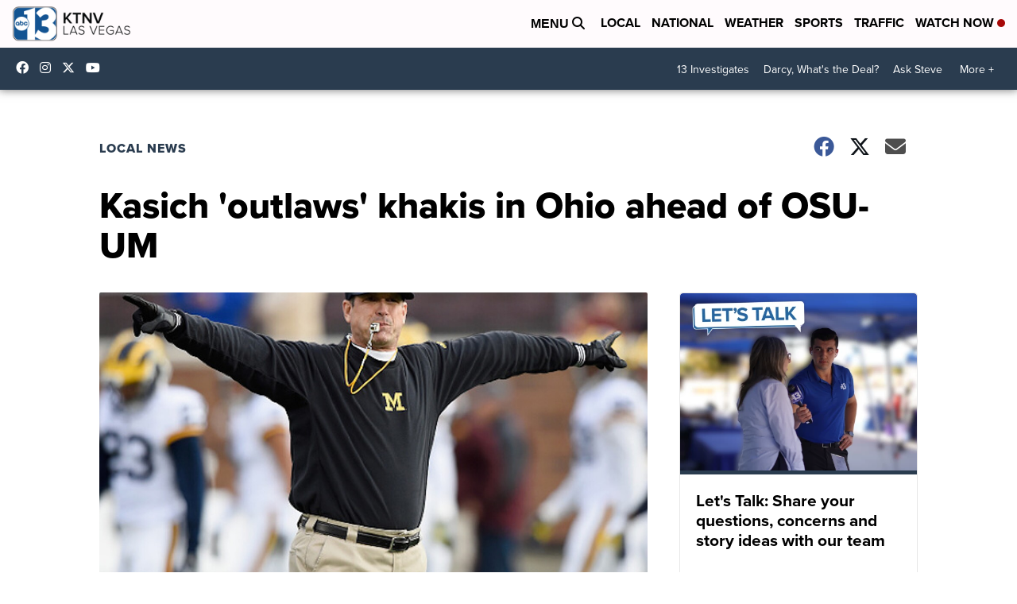

--- FILE ---
content_type: application/javascript; charset=utf-8
request_url: https://fundingchoicesmessages.google.com/f/AGSKWxWoTq2veIdUDIPcU5qjqbCGOrYp65mXuCu7bhew6gpqsgICJhqDfFj8l5TEDxVgywoxtkfaZboYXzCVsQX8PNEBB1wJZpe3GkdSn7cSC0OjHdYTVBB1tYhqmlGcypALhPIKW84Jlw==?fccs=W251bGwsbnVsbCxudWxsLG51bGwsbnVsbCxudWxsLFsxNzY5MDg2OTIyLDU2MDAwMDAwXSxudWxsLG51bGwsbnVsbCxbbnVsbCxbN11dLCJodHRwczovL3d3dy5rdG52LmNvbS9uZXdzL25hdGlvbmFsL29oaW8tZ292ZXJub3ItYXNrcy1yZXNpZGVudHMtdG8tYXZvaWQtd2VhcmluZy1raGFraXMtYWhlYWQtb2Ytb3N1LW1pY2hpZ2FuLWdhbWUiLG51bGwsW1s4LCI5b0VCUi01bXFxbyJdLFs5LCJlbi1VUyJdLFsxOSwiMiJdLFsxNywiWzBdIl0sWzI0LCIiXSxbMjksImZhbHNlIl1dXQ
body_size: -216
content:
if (typeof __googlefc.fcKernelManager.run === 'function') {"use strict";this.default_ContributorServingResponseClientJs=this.default_ContributorServingResponseClientJs||{};(function(_){var window=this;
try{
var QH=function(a){this.A=_.t(a)};_.u(QH,_.J);var RH=_.ed(QH);var SH=function(a,b,c){this.B=a;this.params=b;this.j=c;this.l=_.F(this.params,4);this.o=new _.dh(this.B.document,_.O(this.params,3),new _.Qg(_.Qk(this.j)))};SH.prototype.run=function(){if(_.P(this.params,10)){var a=this.o;var b=_.eh(a);b=_.Od(b,4);_.ih(a,b)}a=_.Rk(this.j)?_.be(_.Rk(this.j)):new _.de;_.ee(a,9);_.F(a,4)!==1&&_.G(a,4,this.l===2||this.l===3?1:2);_.Fg(this.params,5)&&(b=_.O(this.params,5),_.hg(a,6,b));return a};var TH=function(){};TH.prototype.run=function(a,b){var c,d;return _.v(function(e){c=RH(b);d=(new SH(a,c,_.A(c,_.Pk,2))).run();return e.return({ia:_.L(d)})})};_.Tk(8,new TH);
}catch(e){_._DumpException(e)}
}).call(this,this.default_ContributorServingResponseClientJs);
// Google Inc.

//# sourceURL=/_/mss/boq-content-ads-contributor/_/js/k=boq-content-ads-contributor.ContributorServingResponseClientJs.en_US.9oEBR-5mqqo.es5.O/d=1/exm=kernel_loader,loader_js_executable/ed=1/rs=AJlcJMwtVrnwsvCgvFVyuqXAo8GMo9641A/m=web_iab_tcf_v2_signal_executable
__googlefc.fcKernelManager.run('\x5b\x5b\x5b8,\x22\x5bnull,\x5b\x5bnull,null,null,\\\x22https:\/\/fundingchoicesmessages.google.com\/f\/AGSKWxUIbru5zHlpQtQTNTBbOvRhpN5Tb2VqZCM_aTLdvpGnSVXj2q9mXh3VMDbUtrceamTa2bxXAd6nRGEFMOLUzydvA8y-YWmpYpNBF3IqZ68GmB3vSwgGegIhBZmzxBSUH9_uudsxfA\\\\u003d\\\\u003d\\\x22\x5d,null,null,\x5bnull,null,null,\\\x22https:\/\/fundingchoicesmessages.google.com\/el\/AGSKWxUf_YVjEVWijCQyERnS20D5j_Qas_k26gY-sh3YVz1t4OGWnw6-NORArz6tqfnqj1umdP8D-Aqr4VWJDXAZhjz7JGBXn68EXFL1dD3sfWKGyRJnC03gsp5mMyTwOqjgUqYbghEErQ\\\\u003d\\\\u003d\\\x22\x5d,null,\x5bnull,\x5b7\x5d\x5d\x5d,\\\x22ktnv.com\\\x22,1,\\\x22en\\\x22,null,null,null,null,1\x5d\x22\x5d\x5d,\x5bnull,null,null,\x22https:\/\/fundingchoicesmessages.google.com\/f\/AGSKWxVu6hm5ymjRIEL_Krf2jdm0GbW8UXEBi_Qi4mNT8f2i-RAKFO5BWO33YjuImSfEn9WY1MJdNpVTR3tyIaNqdCYLPe9BgJEHLsbAvJ-R_YDl0qqjL-IEpQoMzBlL8Lmfuf0qAvqPAQ\\u003d\\u003d\x22\x5d\x5d');}

--- FILE ---
content_type: application/javascript; charset=utf-8
request_url: https://fundingchoicesmessages.google.com/f/AGSKWxWNNDBzvU9eNAkYgQukIheYPZ7IBzXBt-COqGjeqCmFVFtPsdfjdwGm2KRwJpzZkRmICVli1gb2lk7aw7tUt5uXSaw2Ot0xyQw1gLbsnnTA_HkaxHuHG8Pb5Lz2NCVO0LgzCF7ES5XkLwJPJMhdP0rdTLCUkQeLwOrndBmgqjjgL4Q2Muz3ZDF79A97/__ad728x90./ads/banner?/ad/homepage?/iqadcontroller..com/a?network
body_size: -1288
content:
window['0a981814-1e00-46c1-ad43-bd6651e4aaef'] = true;